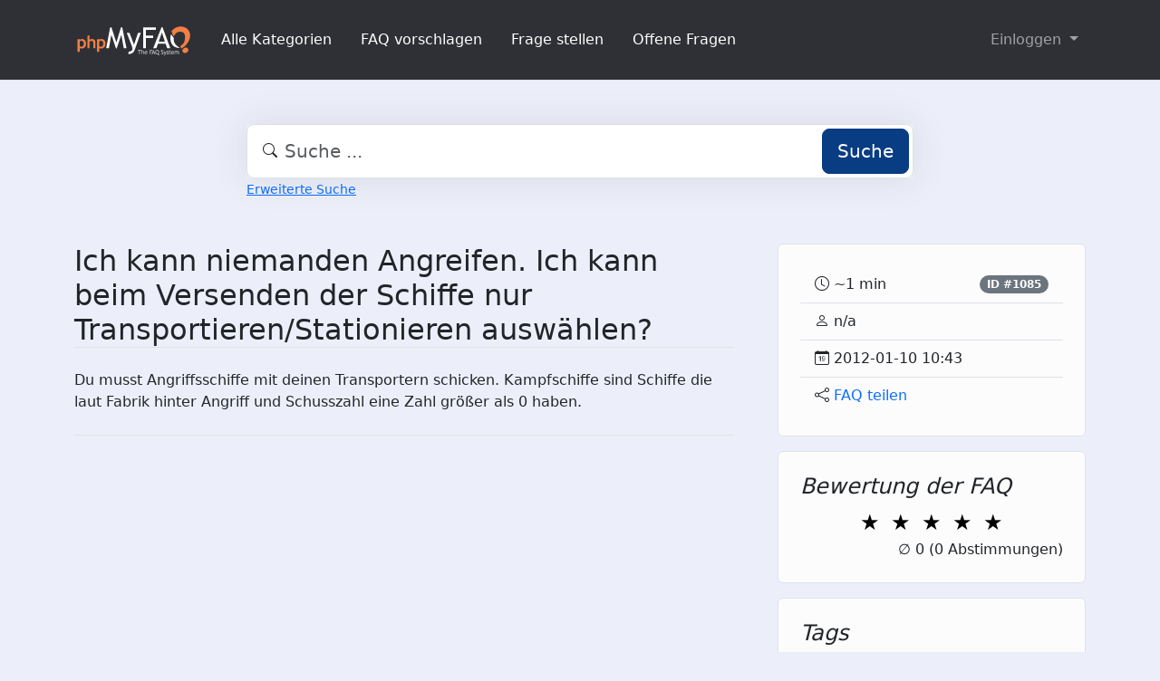

--- FILE ---
content_type: text/html;charset=UTF-8
request_url: https://faq.admention.de/?sid=98096399&lang=de&action=faq&cat=7&id=86&artlang=de
body_size: 5237
content:
<!DOCTYPE html>
<html lang="de" data-bs-theme="light">
<head>
  <meta charset="utf-8">

  <title>Ich kann niemanden Angreifen. Ich kann beim Versenden der Schiffe nur Transportieren/Stationieren auswählen? - Admention Media GmbH - FAQ</title>
  <base href="https://faq.admention.de/">

  <meta content="" name="description">
  <meta content="Jacek Feliniak" name="author">
  <meta content="width=device-width, initial-scale=1" name="viewport">
  <meta content="phpMyFAQ 4.0.9" name="application-name">
  <meta content="index, follow" name="robots">
  <meta content="7 days" name="revisit-after">

  
  <link href="https://faq.admention.de/assets/dist/styles.css" rel="stylesheet" media="screen">
  <link href="https://faq.admention.de/assets/templates/default/theme.css" rel="stylesheet" media="screen">
  <style type="text/css" media="screen">
    
  </style>
  <link href="https://faq.admention.de/assets/images/favicon.ico" rel="shortcut icon">
  <link href="https://faq.admention.de/?sid=98096399&amp;lang=de&amp;action=faq&amp;cat=7&amp;id=86&amp;artlang=de" rel="canonical">

  
</head>
<body class="pmf-page-wrapper pmf-template-default" dir="ltr">

<nav class="navbar navbar-expand-lg navbar-dark p-3 text-bg-pmf-nav border-bottom">
  <div class="container">
    <a class="navbar-brand" href="https://faq.admention.de/" id="phpmyfaq-logo" title="Admention Media GmbH - FAQ">
      <img width="130" height="40" src="https://faq.admention.de/assets/images/logo-transparent.svg" alt="Ich kann niemanden Angreifen. Ich kann beim Versenden der Schiffe nur Transportieren/Stationieren auswählen? - Admention Media GmbH - FAQ"
           title="Ich kann niemanden Angreifen. Ich kann beim Versenden der Schiffe nur Transportieren/Stationieren auswählen? - Admention Media GmbH - FAQ">
    </a>
    <button class="navbar-toggler" type="button" data-bs-toggle="collapse" data-bs-target="#pmf-top-navbar"
            aria-controls="pmf-top-navbar" aria-expanded="false" aria-label="Toggle navigation">
      <span class="navbar-toggler-icon"></span>
    </button>

    <div class="collapse navbar-collapse" id="pmf-top-navbar">
      <ul class="navbar-nav me-auto mb-2 mb-lg-0">
                              <li class="nav-item pmf-nav-link ">
              <a class="pmf-nav-link " href="./show-categories.html">Alle Kategorien</a>
            </li>
                      <li class="nav-item pmf-nav-link ">
              <a class="pmf-nav-link " href="./add-faq.html">FAQ vorschlagen</a>
            </li>
                      <li class="nav-item pmf-nav-link ">
              <a class="pmf-nav-link " href="./add-question.html">Frage stellen</a>
            </li>
                      <li class="nav-item pmf-nav-link ">
              <a class="pmf-nav-link " href="./open-questions.html">Offene Fragen</a>
            </li>
                        </ul>

      <ul class="navbar-nav flex-row flex-wrap ms-md-auto">
        <li class="nav-item dropdown">
          <button type="button" class="btn btn-link nav-link py-2 px-0 px-lg-2 dropdown-toggle"
                  data-bs-toggle="dropdown" aria-expanded="false" data-bs-display="static">
            Einloggen
          </button>
          <ul class="dropdown-menu dropdown-menu-end">
                                          <li><a class="dropdown-item" href="./user/register">Registrieren</a></li>
                            <li><a class="dropdown-item" href="./login">Einloggen</a></li>
                      </ul>
        </li>
      </ul>
    </div>
  </div>
</nav>

<!-- SEARCH -->
<div class="container my-5">
  <div class="row height d-flex justify-content-center align-items-center">
    <div class="col-md-8">
      <div class="search">
        <form action="./search.html" id="search" method="post" role="search">
          <i class="bi bi-search"></i>
          <input autocomplete="off" type="text" class="form-control form-control-lg" id="pmf-search-autocomplete"
                 name="search" placeholder="Suche ..." maxlength="255" value="">
          <button type="submit" class="btn btn-primary btn-lg">Suche</button>
        </form>
      </div>
      <div>
        <small class="form-text text-muted">
          <a class="help" href="./search.html">Erweiterte Suche</a>
        </small>
      </div>
    </div>
  </div>
</div>

<!-- BREADCRUMB -->

<!-- MAIN CONTENT -->
<section class="my-3" id="wrapper">
  <div class="container">
        <div class="row g-5">
    <div class="col-md-8">
      <h2 class="mb-4 border-bottom">Ich kann niemanden Angreifen. Ich kann beim Versenden der Schiffe nur Transportieren/Stationieren auswählen?</h2>

      <article class="pmf-faq-body pb-4 mb-4 border-bottom">Du musst Angriffsschiffe mit deinen Transportern schicken. Kampfschiffe sind Schiffe die laut Fabrik hinter Angriff und Schusszahl eine Zahl größer als 0 haben.</article>

      <p class="d-print-none"></p>
      <div id="pmf-comment-add-success"></div>
      <div class="d-print-none" id="comments"></div>
    </div>

    <div class="col-md-4">
      <div class="position-sticky" style="top: 2rem">
        <div class="p-4 mb-3 bg-light-subtle border rounded">
          <ul class="list-group list-group-flush bg-transparent">
            <li class="list-group-item d-flex justify-content-between align-items-center bg-transparent">
              <div>
                <i aria-hidden="true" class="bi bi-clock"></i>
                <span class="data" id="pmf-reading-time-minutes">~ 0 min</span>
              </div>
              <a class="badge text-bg-secondary rounded-pill text-decoration-none" href="/index.php?solution_id=1085">
                ID #1085
              </a>
            </li>
            <li class="list-group-item bg-transparent">
              <i aria-hidden="true" class="bi bi-person"></i>
              <span class="data" rel="author">n&sol;a</span>
            </li>
            <li class="list-group-item bg-transparent">
              <i aria-hidden="true" class="bi bi-calendar-date"></i>
              <span class="data">2012-01-10 10:43</span>
            </li>
                                                  <li class="list-group-item bg-transparent">
                <i aria-hidden="true" class="bi bi-share"></i>
                <a rel="nofollow" href="#" class="text-decoration-none" data-bs-toggle="modal"
                   data-bs-target="#shareModel"
                   id="shareButton" data-bs-placement="top"> FAQ teilen</a>
              </li>
                                              </ul>
        </div>

        <div class="p-4 mb-3 bg-light-subtle border rounded">
          <h4 class="fst-italic">Bewertung der FAQ</h4>
          <form action="#" method="post" class="form-inline pmf-voting-form">
            <input type="hidden" name="voting-id" id="voting-id" value="86">
            <input type="hidden" name="voting-language" id="voting-language" value="de">
            <div class="pmf-stars text-center">
              <button type="submit" class="pmf-voting-star" data-star="1">
                &#9733;
                <span class="pmf-stars-screen-reader">1 Star</span>
              </button>
              <button type="submit" class="pmf-voting-star" data-star="2">
                &#9733;
                <span class="pmf-stars-screen-reader">2 Stars</span>
              </button>
              <button type="submit" class="pmf-voting-star" data-star="3">
                &#9733;
                <span class="pmf-stars-screen-reader">3 Stars</span>
              </button>
              <button type="submit" class="pmf-voting-star" data-star="4">
                &#9733;
                <span class="pmf-stars-screen-reader">4 Stars</span>
              </button>
              <button type="submit" class="pmf-voting-star" data-star="5">
                &#9733;
                <span class="pmf-stars-screen-reader">5 Stars</span>
              </button>
            </div>
            <div class="text-end bold">&empty; <span id="rating"> <span data-rating="0">0</span> (0 Abstimmungen)</span></div>
          </form>
          <div id="pmf-voting-result"></div>
        </div>

                  <div class="p-4 mb-3 bg-light-subtle border rounded">
            <h4 class="fst-italic">Tags</h4>
            <div><a class="btn btn-outline-primary" title="angreifen" href="https://faq.admention.de/tags/194/angreifen.html">angreifen</a> <a class="btn btn-outline-primary" title="angriff" href="https://faq.admention.de/tags/82/angriff.html">angriff</a> <a class="btn btn-outline-primary" title="kampf" href="https://faq.admention.de/tags/18/kampf.html">kampf</a> <a class="btn btn-outline-primary" title="stationieren" href="https://faq.admention.de/tags/52/stationieren.html">stationieren</a> <a class="btn btn-outline-primary" title="transportieren" href="https://faq.admention.de/tags/49/transportieren.html">transportieren</a></div>
          </div>
                          <div class="p-4 mb-3 bg-light-subtle border rounded">
            <h4 class="fst-italic">Verwandte Artikel</h4>
            <ul class="list-unstyled"><li><i class="bi bi-question-circle"></i> <a class="text-decoration-none" title="Gibt es einen Noobschutz&quest;" href="https://faq.admention.de/content/7/232/de/gibt-es-einen-noobschutz&quest.html">Gibt es einen Noobschutz&quest;</a></li><li><i class="bi bi-question-circle"></i> <a class="text-decoration-none" title="Wof&uuml;r gibt es Erfahrungspunkte&quest;" href="https://faq.admention.de/content/2/237/de/wof&uumlr-gibt-es-erfahrungspunkte&quest.html">Wof&uuml;r gibt es Erfahrungspunkte&quest;</a></li><li><i class="bi bi-question-circle"></i> <a class="text-decoration-none" title="Welche Schiffe erweisen sich im Kampf am besten&quest;" href="https://faq.admention.de/content/7/85/de/welche-schiffe-erweisen-sich-im-kampf-am-besten&quest.html">Welche Schiffe erweisen sich im Kampf am besten&quest;</a></li><li><i class="bi bi-question-circle"></i> <a class="text-decoration-none" title="Recyclerhilfe" href="https://faq.admention.de/content/2/81/de/recyclerhilfe.html">Recyclerhilfe</a></li><li><i class="bi bi-question-circle"></i> <a class="text-decoration-none" title="Was bedeutet Saven&quest;" href="https://faq.admention.de/content/10/44/de/was-bedeutet-saven&quest.html">Was bedeutet Saven&quest;</a></li></ul>
          </div>
                              </div>
    </div>
  </div>

  <div class="modal fade" id="pmf-modal-add-comment" tabindex="-1" aria-labelledby="commentModalLabel"
       aria-hidden="true">
    <div class="modal-dialog modal-lg">
      <div class="modal-content">
        <div class="modal-header">
          <h1 class="modal-title fs-5" id="commentModalLabel">Kommentar zur FAQ</h1>
          <button type="button" class="btn-close" data-bs-dismiss="modal" aria-label="Abbrechen"></button>
        </div>
        <div class="modal-body">
          <div id="pmf-add-comment-error"></div>

          <form id="pmf-add-comment-form" action="#" method="post" class="needs-validation" novalidate>
            <input type="hidden" name="id" id="id" value="86" />
            <input type="hidden" name="lang" id="lang" value="de" />
            <input type="hidden" name="type" id="type" value="faq" />
            <input type="hidden" id="pmf-csrf-token" name="pmf-csrf-token" value="a9f9a93e799a022a152fd69ae937c968">

            <div class="row mb-2">
              <div class="col">
                <label class="sr-only" for="user">Name</label>
                <input
                  type="text"
                  name="user"
                  id="user"
                  class="form-control"
                  required
                  placeholder="Name"
                  value=""
                />
              </div>
            </div>
            <div class="row mb-2">
              <div class="col">
                <label class="sr-only" for="mail">E-Mail</label>
                <input
                  type="email"
                  name="mail"
                  id="mail"
                  class="form-control"
                  required
                  placeholder="E-Mail"
                  value=""
                />
              </div>
            </div>
            <div class="row mb-2">
              <div class="col">
              <textarea
                rows="10"
                name="comment_text"
                id="comment_text"
                class="form-control"
                required
                placeholder="Kommentar"
              ></textarea>
              </div>
            </div>

            <div class="row g-4"><label class="col-md-3 col-sm-12 col-form-label">Bitte gebe den Captcha-Code ein</label>    <div class="col-md-4 col-sm-6 col-7"><p class="form-control-static"><img id="captchaImage" class="rounded border" src="./api/captcha" height="50" width="200" alt="Chuck Norris has counted to infinity. Twice."></p>    </div>    <div class="col-md-5 col-sm-6 col-5">        <div class="input-group"><input type="text" class="form-control" name="captcha" id="captcha" size="6" autocomplete="off" required>            <span class="input-group-btn"><button type="button" class="btn btn-primary" id="captcha-button" data-action="writecomment"><i aria-hidden="true" class="bi bi-arrow-repeat" data-action="writecomment"></i></button>            </span>        </div>    </div></div>
          </form>
        </div>
        <div class="modal-footer">
          <button type="button" class="btn btn-secondary" data-bs-dismiss="modal">Abbrechen</button>
          <button type="button" class="btn btn-primary" id="pmf-button-save-comment">Absenden</button>
        </div>
      </div>
    </div>
  </div>

  <div class="modal fade" id="shareModel" tabindex="-1" aria-labelledby="ShareLabel" aria-hidden="true">
    <div class="modal-dialog">
      <div class="modal-content">
        <div class="modal-header">
          <h5 class="modal-title" id="ShareLabel">FAQ teilen</h5>
          <button type="button" class="btn-close" data-bs-dismiss="modal" aria-label="Close"></button>
        </div>
        <div class="modal-body share-modal-body">
          <p>Teilen mit</p>
          <div class="d-flex align-items-center icons">
            <a class="fs-5 d-flex align-items-center justify-content-center" target="_blank"
               href="https://www.linkedin.com/sharing/share-offsite/?url=https%3A%2F%2Ffaq.admention.de%2F%3Fsid%3D98096399%26lang%3Dde%26action%3Dfaq%26cat%3D7%26id%3D86%26artlang%3Dde">
              <span class="bi bi-linkedin"></span>
            </a>
            <a class="fs-5 d-flex align-items-center justify-content-center" target="_blank"
               href="https://reddit.com/submit?url=https%3A%2F%2Ffaq.admention.de%2F%3Fsid%3D98096399%26lang%3Dde%26action%3Dfaq%26cat%3D7%26id%3D86%26artlang%3Dde&title=Ich%20habe%20einen%20spannenden%20FAQ-Beitrag%20f%C3%BCr%20dich%20entdeckt%3A">
              <span class="bi bi-reddit"></span>
            </a>
            <a class="fs-5 d-flex align-items-center justify-content-center" target="_blank"
               title="Per WhatsApp empfehlen"
               href="https://wa.me/?text=Ich%20habe%20einen%20spannenden%20FAQ-Beitrag%20f%C3%BCr%20dich%20entdeckt%3A+https%3A%2F%2Ffaq.admention.de%2F%3Fsid%3D98096399%26lang%3Dde%26action%3Dfaq%26cat%3D7%26id%3D86%26artlang%3Dde">
              <span class="bi bi-whatsapp"></span>
            </a>
            <a class="fs-5 d-flex align-items-center justify-content-center" target="_blank"
               href="https://telegram.me/share/url?url=https%3A%2F%2Ffaq.admention.de%2F%3Fsid%3D98096399%26lang%3Dde%26action%3Dfaq%26cat%3D7%26id%3D86%26artlang%3Dde>&text=Ich%20habe%20einen%20spannenden%20FAQ-Beitrag%20f%C3%BCr%20dich%20entdeckt%3A">
              <span class="bi bi-telegram"></span>
            </a>
          </div>
          <p>oder kopiere den Link</p>
          <div class="field d-flex align-items-center justify-content-between">
            <span class="bi bi-link text-center"></span>
            <input type="text" class="form-control" id="pmf-share-link" value="https://faq.admention.de/?sid=98096399&amp;lang=de&amp;action=faq&amp;cat=7&amp;id=86&amp;artlang=de" readonly>
            <button class="btn btn-primary" id="pmf-share-link-copy-button"
                    data-pmf-message="Link in die Zwischenablage kopiert.">
              Kopieren
            </button>
          </div>
        </div>
      </div>
    </div>
  </div>

    </div>
</section>

<footer class="footer text-bg-pmf-footer pt-5 pb-4 pb-lg-5">
  <div class="container pt-lg-4">
    <div class="row pb-2">
      <div class="col-lg-4 col-md-6">
                <label class="form-label" for="language">Sprache ändern</label>
        <form accept-charset="utf-8" action="./" method="post" id="pmf-footer-language-switcher">
          <div class="form-group d-flex">
            <select class="form-select" name="language" aria-label="Language" id="language"  onchange="this.form.submit();"><option value="ar" >Arabic</option><option value="eu" >Basque</option><option value="bn" >Bengali</option><option value="zh" >Chinese</option><option value="cs" >Czech</option><option value="da" >Danish</option><option value="nl" >Dutch</option><option value="en" >English</option><option value="fa" >Farsi</option><option value="fi" >Finnish</option><option value="fr" >French</option><option value="fr_ca" >French (Canada)</option><option value="de" selected>German</option><option value="el" >Greek</option><option value="he" >Hebrew</option><option value="hi" >Hindi</option><option value="hu" >Hungarian</option><option value="id" >Indonesian</option><option value="it" >Italian</option><option value="ja" >Japanese</option><option value="ko" >Korean</option><option value="lv" >Latvian</option><option value="lt" >Lithuanian</option><option value="ms" >Malay</option><option value="mn" >Mongolian</option><option value="nb" >Norwegian (Bokmal)</option><option value="pl" >Polish</option><option value="pt" >Portuguese</option><option value="pt_br" >Portuguese (Brazil)</option><option value="ro" >Romanian</option><option value="ru" >Russian</option><option value="sr" >Serbian</option><option value="sk" >Slovak</option><option value="sl" >Slovenian</option><option value="es" >Spanish</option><option value="sv" >Swedish</option><option value="th" >Thai</option><option value="tr" >Turkish</option><option value="tw" >Twi</option><option value="uk" >Ukrainian</option><option value="vi" >Vietnamese</option><option value="cy" >Welsh</option></select>
            <input name="action" type="hidden" value="">
          </div>
        </form>
              </div>
      <div class="col-xl-6 col-lg-7 col-md-5 offset-xl-2 offset-md-1 pt-4 pt-md-1 pt-lg-0">
        <div id="footer-links" class="row">
          <div class="col-lg-4">
            <ul class="nav flex-column pb-lg-1 mb-lg-3">
                                                <li class="nav-item">
                    <a href="./overview.html" class="nav-link d-inline-block px-0 pt-1 pb-2 ">
                      FAQ Übersicht
                    </a>
                  </li>
                                  <li class="nav-item">
                    <a href="./sitemap/A/de.html" class="nav-link d-inline-block px-0 pt-1 pb-2 ">
                      Sitemap
                    </a>
                  </li>
                                  <li class="nav-item">
                    <a href="./glossary.html" class="nav-link d-inline-block px-0 pt-1 pb-2 ">
                      Glossar
                    </a>
                  </li>
                                  <li class="nav-item">
                    <a href="./contact.html" class="nav-link d-inline-block px-0 pt-1 pb-2 ">
                      Kontakt
                    </a>
                  </li>
                                          </ul>
          </div>
          <div class="col-lg-4">
            <ul class="nav flex-column pb-lg-1 mb-lg-3">
                                                <li class="nav-item">
                    <a class="nav-link d-inline-block px-0 pt-1 pb-2" target="_blank" href="">
                      Datenschutzerklärung
                    </a>
                  </li>
                                                  <li class="nav-item">
                    <a id="showCookieConsent" class="nav-link d-inline-block px-0 pt-1 pb-2" href="#">
                      Cookie-Einstellungen
                    </a>
                  </li>
                                          </ul>
          </div>
        </div>
      </div>
    </div>
    <p class="nav d-block text-center text-md-start pb-2 pb-lg-0 mb-0">
      <span class="text-light opacity-75">© 2026 All rights reserved. Powered with ❤️ and ☕️ by </span>
      <a class="nav-link d-inline-block p-0" href="https://www.phpmyfaq.de/" target="_blank" rel="noopener">phpMyFAQ</a>
      <span class="text-light opacity-75">4.0.9</span>
    </p>
  </div>
</footer>

<!-- Frontend toasts -->
<div class="toast-container position-fixed bottom-0 start-0 mt-5 p-3">
  <div id="pmf-notification" class="toast align-items-center text-bg-success shadow border-0" role="alert"
       aria-live="assertive" aria-atomic="true">
    <div class="d-flex">
      <div class="toast-body" id="pmf-notification-message">
      </div>
      <button type="button" class="btn-close btn-close-white me-2 m-auto" data-bs-dismiss="toast" aria-label="Close">
      </button>
    </div>
  </div>

  <div id="pmf-notification-error" class="toast align-items-center text-bg-danger shadow border-0" role="alert"
       aria-live="assertive" aria-atomic="true">
    <div class="d-flex">
      <div class="toast-body" id="pmf-notification-error-message">
      </div>
      <button type="button" class="btn-close btn-close-white me-2 m-auto" data-bs-dismiss="toast" aria-label="Close">
      </button>
    </div>
  </div>
</div>

<script src="./assets/dist/cookieConsent.js"></script>
<script src="./assets/dist/frontend.js"></script>
</body>
</html>
